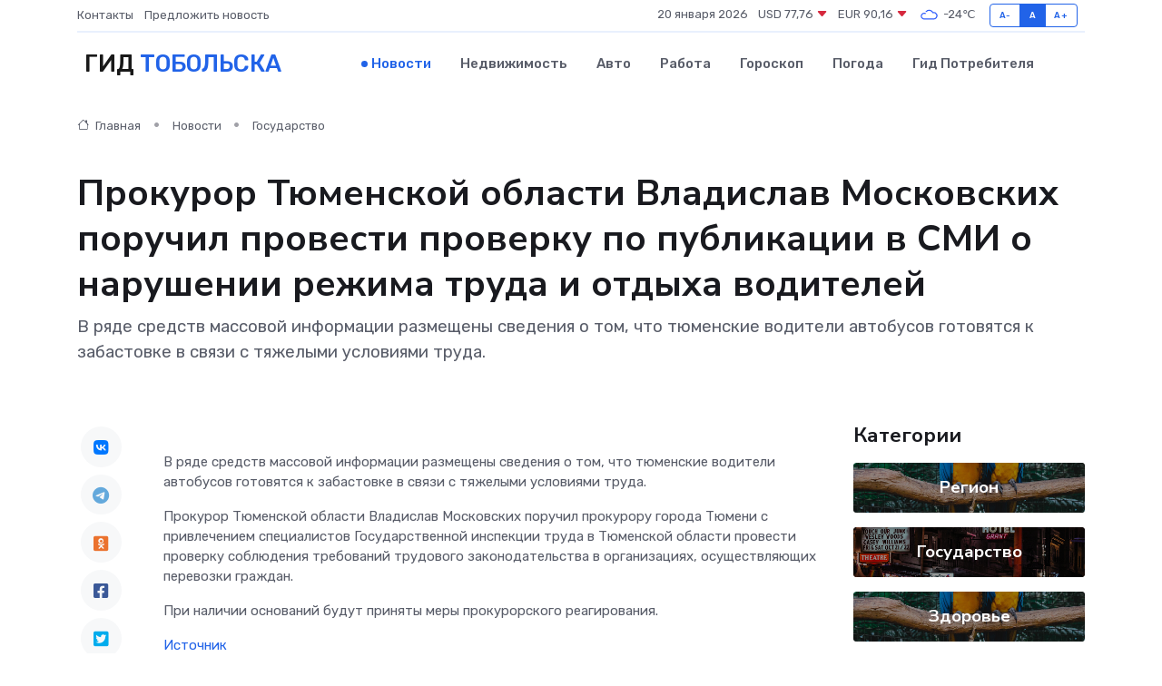

--- FILE ---
content_type: text/html; charset=UTF-8
request_url: https://protobolsk.ru/news/gosudarstvo/prokuror-tyumenskoy-oblasti-vladislav-moskovskih-poruchil-provesti-proverku-po-publikacii-v-smi-o-narushenii-rezhima-truda-i-otdyha-voditeley.htm
body_size: 8786
content:
<!DOCTYPE html>
<html lang="ru">
<head>
	<meta charset="utf-8">
	<meta name="csrf-token" content="ECPByLi7VMAlDljFByW94DHMEYWxN7kZznAwRMHy">
    <meta http-equiv="X-UA-Compatible" content="IE=edge">
    <meta name="viewport" content="width=device-width, initial-scale=1">
    <title>Прокурор Тюменской области Владислав Московских поручил провести проверку по публикации в СМИ о нарушении режима труда и отдыха водителей - новости Тобольска</title>
    <meta name="description" property="description" content="В ряде средств массовой информации размещены сведения о том, что тюменские водители автобусов готовятся к забастовке в связи с тяжелыми условиями труда.">
    
    <meta property="fb:pages" content="105958871990207" />
    <link rel="shortcut icon" type="image/x-icon" href="https://protobolsk.ru/favicon.svg">
    <link rel="canonical" href="https://protobolsk.ru/news/gosudarstvo/prokuror-tyumenskoy-oblasti-vladislav-moskovskih-poruchil-provesti-proverku-po-publikacii-v-smi-o-narushenii-rezhima-truda-i-otdyha-voditeley.htm">
    <link rel="preconnect" href="https://fonts.gstatic.com">
    <link rel="dns-prefetch" href="https://fonts.googleapis.com">
    <link rel="dns-prefetch" href="https://pagead2.googlesyndication.com">
    <link rel="dns-prefetch" href="https://res.cloudinary.com">
    <link href="https://fonts.googleapis.com/css2?family=Nunito+Sans:wght@400;700&family=Rubik:wght@400;500;700&display=swap" rel="stylesheet">
    <link rel="stylesheet" type="text/css" href="https://protobolsk.ru/assets/font-awesome/css/all.min.css">
    <link rel="stylesheet" type="text/css" href="https://protobolsk.ru/assets/bootstrap-icons/bootstrap-icons.css">
    <link rel="stylesheet" type="text/css" href="https://protobolsk.ru/assets/tiny-slider/tiny-slider.css">
    <link rel="stylesheet" type="text/css" href="https://protobolsk.ru/assets/glightbox/css/glightbox.min.css">
    <link rel="stylesheet" type="text/css" href="https://protobolsk.ru/assets/plyr/plyr.css">
    <link id="style-switch" rel="stylesheet" type="text/css" href="https://protobolsk.ru/assets/css/style.css">
    <link rel="stylesheet" type="text/css" href="https://protobolsk.ru/assets/css/style2.css">

    <meta name="twitter:card" content="summary">
    <meta name="twitter:site" content="@mysite">
    <meta name="twitter:title" content="Прокурор Тюменской области Владислав Московских поручил провести проверку по публикации в СМИ о нарушении режима труда и отдыха водителей - новости Тобольска">
    <meta name="twitter:description" content="В ряде средств массовой информации размещены сведения о том, что тюменские водители автобусов готовятся к забастовке в связи с тяжелыми условиями труда.">
    <meta name="twitter:creator" content="@mysite">
    <meta name="twitter:image:src" content="https://protobolsk.ru/images/logo.gif">
    <meta name="twitter:domain" content="protobolsk.ru">
    <meta name="twitter:card" content="summary_large_image" /><meta name="twitter:image" content="https://protobolsk.ru/images/logo.gif">

    <meta property="og:url" content="http://protobolsk.ru/news/gosudarstvo/prokuror-tyumenskoy-oblasti-vladislav-moskovskih-poruchil-provesti-proverku-po-publikacii-v-smi-o-narushenii-rezhima-truda-i-otdyha-voditeley.htm">
    <meta property="og:title" content="Прокурор Тюменской области Владислав Московских поручил провести проверку по публикации в СМИ о нарушении режима труда и отдыха водителей - новости Тобольска">
    <meta property="og:description" content="В ряде средств массовой информации размещены сведения о том, что тюменские водители автобусов готовятся к забастовке в связи с тяжелыми условиями труда.">
    <meta property="og:type" content="website">
    <meta property="og:image" content="https://protobolsk.ru/images/logo.gif">
    <meta property="og:locale" content="ru_RU">
    <meta property="og:site_name" content="Гид Тобольска">
    

    <link rel="image_src" href="https://protobolsk.ru/images/logo.gif" />

    <link rel="alternate" type="application/rss+xml" href="https://protobolsk.ru/feed" title="Тобольск: гид, новости, афиша">
        <script async src="https://pagead2.googlesyndication.com/pagead/js/adsbygoogle.js"></script>
    <script>
        (adsbygoogle = window.adsbygoogle || []).push({
            google_ad_client: "ca-pub-0899253526956684",
            enable_page_level_ads: true
        });
    </script>
        
    
    
    
    <script>if (window.top !== window.self) window.top.location.replace(window.self.location.href);</script>
    <script>if(self != top) { top.location=document.location;}</script>

<!-- Google tag (gtag.js) -->
<script async src="https://www.googletagmanager.com/gtag/js?id=G-71VQP5FD0J"></script>
<script>
  window.dataLayer = window.dataLayer || [];
  function gtag(){dataLayer.push(arguments);}
  gtag('js', new Date());

  gtag('config', 'G-71VQP5FD0J');
</script>
</head>
<body>
<script type="text/javascript" > (function(m,e,t,r,i,k,a){m[i]=m[i]||function(){(m[i].a=m[i].a||[]).push(arguments)}; m[i].l=1*new Date();k=e.createElement(t),a=e.getElementsByTagName(t)[0],k.async=1,k.src=r,a.parentNode.insertBefore(k,a)}) (window, document, "script", "https://mc.yandex.ru/metrika/tag.js", "ym"); ym(54007897, "init", {}); ym(86840228, "init", { clickmap:true, trackLinks:true, accurateTrackBounce:true, webvisor:true });</script> <noscript><div><img src="https://mc.yandex.ru/watch/54007897" style="position:absolute; left:-9999px;" alt="" /><img src="https://mc.yandex.ru/watch/86840228" style="position:absolute; left:-9999px;" alt="" /></div></noscript>
<script type="text/javascript">
    new Image().src = "//counter.yadro.ru/hit?r"+escape(document.referrer)+((typeof(screen)=="undefined")?"":";s"+screen.width+"*"+screen.height+"*"+(screen.colorDepth?screen.colorDepth:screen.pixelDepth))+";u"+escape(document.URL)+";h"+escape(document.title.substring(0,150))+";"+Math.random();
</script>
<!-- Rating@Mail.ru counter -->
<script type="text/javascript">
var _tmr = window._tmr || (window._tmr = []);
_tmr.push({id: "3138453", type: "pageView", start: (new Date()).getTime()});
(function (d, w, id) {
  if (d.getElementById(id)) return;
  var ts = d.createElement("script"); ts.type = "text/javascript"; ts.async = true; ts.id = id;
  ts.src = "https://top-fwz1.mail.ru/js/code.js";
  var f = function () {var s = d.getElementsByTagName("script")[0]; s.parentNode.insertBefore(ts, s);};
  if (w.opera == "[object Opera]") { d.addEventListener("DOMContentLoaded", f, false); } else { f(); }
})(document, window, "topmailru-code");
</script><noscript><div>
<img src="https://top-fwz1.mail.ru/counter?id=3138453;js=na" style="border:0;position:absolute;left:-9999px;" alt="Top.Mail.Ru" />
</div></noscript>
<!-- //Rating@Mail.ru counter -->

<header class="navbar-light navbar-sticky header-static">
    <div class="navbar-top d-none d-lg-block small">
        <div class="container">
            <div class="d-md-flex justify-content-between align-items-center my-1">
                <!-- Top bar left -->
                <ul class="nav">
                    <li class="nav-item">
                        <a class="nav-link ps-0" href="https://protobolsk.ru/contacts">Контакты</a>
                    </li>
                    <li class="nav-item">
                        <a class="nav-link ps-0" href="https://protobolsk.ru/sendnews">Предложить новость</a>
                    </li>
                    
                </ul>
                <!-- Top bar right -->
                <div class="d-flex align-items-center">
                    
                    <ul class="list-inline mb-0 text-center text-sm-end me-3">
						<li class="list-inline-item">
							<span>20 января 2026</span>
						</li>
                        <li class="list-inline-item">
                            <a class="nav-link px-0" href="https://protobolsk.ru/currency">
                                <span>USD 77,76 <i class="bi bi-caret-down-fill text-danger"></i></span>
                            </a>
						</li>
                        <li class="list-inline-item">
                            <a class="nav-link px-0" href="https://protobolsk.ru/currency">
                                <span>EUR 90,16 <i class="bi bi-caret-down-fill text-danger"></i></span>
                            </a>
						</li>
						<li class="list-inline-item">
                            <a class="nav-link px-0" href="https://protobolsk.ru/pogoda">
                                <svg xmlns="http://www.w3.org/2000/svg" width="25" height="25" viewBox="0 0 30 30"><path fill="#315EFB" fill-rule="evenodd" d="M25.036 13.066a4.948 4.948 0 0 1 0 5.868A4.99 4.99 0 0 1 20.99 21H8.507a4.49 4.49 0 0 1-3.64-1.86 4.458 4.458 0 0 1 0-5.281A4.491 4.491 0 0 1 8.506 12c.686 0 1.37.159 1.996.473a.5.5 0 0 1 .16.766l-.33.399a.502.502 0 0 1-.598.132 2.976 2.976 0 0 0-3.346.608 3.007 3.007 0 0 0 .334 4.532c.527.396 1.177.59 1.836.59H20.94a3.54 3.54 0 0 0 2.163-.711 3.497 3.497 0 0 0 1.358-3.206 3.45 3.45 0 0 0-.706-1.727A3.486 3.486 0 0 0 20.99 12.5c-.07 0-.138.016-.208.02-.328.02-.645.085-.947.192a.496.496 0 0 1-.63-.287 4.637 4.637 0 0 0-.445-.874 4.495 4.495 0 0 0-.584-.733A4.461 4.461 0 0 0 14.998 9.5a4.46 4.46 0 0 0-3.177 1.318 2.326 2.326 0 0 0-.135.147.5.5 0 0 1-.592.131 5.78 5.78 0 0 0-.453-.19.5.5 0 0 1-.21-.79A5.97 5.97 0 0 1 14.998 8a5.97 5.97 0 0 1 4.237 1.757c.398.399.704.85.966 1.319.262-.042.525-.076.79-.076a4.99 4.99 0 0 1 4.045 2.066zM0 0v30V0zm30 0v30V0z"></path></svg>
                                <span>-24&#8451;</span>
                            </a>
						</li>
					</ul>

                    <!-- Font size accessibility START -->
                    <div class="btn-group me-2" role="group" aria-label="font size changer">
                        <input type="radio" class="btn-check" name="fntradio" id="font-sm">
                        <label class="btn btn-xs btn-outline-primary mb-0" for="font-sm">A-</label>

                        <input type="radio" class="btn-check" name="fntradio" id="font-default" checked>
                        <label class="btn btn-xs btn-outline-primary mb-0" for="font-default">A</label>

                        <input type="radio" class="btn-check" name="fntradio" id="font-lg">
                        <label class="btn btn-xs btn-outline-primary mb-0" for="font-lg">A+</label>
                    </div>

                    
                </div>
            </div>
            <!-- Divider -->
            <div class="border-bottom border-2 border-primary opacity-1"></div>
        </div>
    </div>

    <!-- Logo Nav START -->
    <nav class="navbar navbar-expand-lg">
        <div class="container">
            <!-- Logo START -->
            <a class="navbar-brand" href="https://protobolsk.ru" style="text-align: end;">
                
                			<span class="ms-2 fs-3 text-uppercase fw-normal">Гид <span style="color: #2163e8;">Тобольска</span></span>
                            </a>
            <!-- Logo END -->

            <!-- Responsive navbar toggler -->
            <button class="navbar-toggler ms-auto" type="button" data-bs-toggle="collapse"
                data-bs-target="#navbarCollapse" aria-controls="navbarCollapse" aria-expanded="false"
                aria-label="Toggle navigation">
                <span class="text-body h6 d-none d-sm-inline-block">Menu</span>
                <span class="navbar-toggler-icon"></span>
            </button>

            <!-- Main navbar START -->
            <div class="collapse navbar-collapse" id="navbarCollapse">
                <ul class="navbar-nav navbar-nav-scroll mx-auto">
                                        <li class="nav-item"> <a class="nav-link active" href="https://protobolsk.ru/news">Новости</a></li>
                                        <li class="nav-item"> <a class="nav-link" href="https://protobolsk.ru/realty">Недвижимость</a></li>
                                        <li class="nav-item"> <a class="nav-link" href="https://protobolsk.ru/auto">Авто</a></li>
                                        <li class="nav-item"> <a class="nav-link" href="https://protobolsk.ru/job">Работа</a></li>
                                        <li class="nav-item"> <a class="nav-link" href="https://protobolsk.ru/horoscope">Гороскоп</a></li>
                                        <li class="nav-item"> <a class="nav-link" href="https://protobolsk.ru/pogoda">Погода</a></li>
                                        <li class="nav-item"> <a class="nav-link" href="https://protobolsk.ru/poleznoe">Гид потребителя</a></li>
                                    </ul>
            </div>
            <!-- Main navbar END -->

            
        </div>
    </nav>
    <!-- Logo Nav END -->
</header>
    <main>
        <!-- =======================
                Main content START -->
        <section class="pt-3 pb-lg-5">
            <div class="container" data-sticky-container>
                <div class="row">
                    <!-- Main Post START -->
                    <div class="col-lg-9">
                        <!-- Categorie Detail START -->
                        <div class="mb-4">
							<nav aria-label="breadcrumb" itemscope itemtype="http://schema.org/BreadcrumbList">
								<ol class="breadcrumb breadcrumb-dots">
									<li class="breadcrumb-item" itemprop="itemListElement" itemscope itemtype="http://schema.org/ListItem">
										<meta itemprop="name" content="Гид Тобольска">
										<meta itemprop="position" content="1">
										<meta itemprop="item" content="https://protobolsk.ru">
										<a itemprop="url" href="https://protobolsk.ru">
										<i class="bi bi-house me-1"></i> Главная
										</a>
									</li>
									<li class="breadcrumb-item" itemprop="itemListElement" itemscope itemtype="http://schema.org/ListItem">
										<meta itemprop="name" content="Новости">
										<meta itemprop="position" content="2">
										<meta itemprop="item" content="https://protobolsk.ru/news">
										<a itemprop="url" href="https://protobolsk.ru/news"> Новости</a>
									</li>
									<li class="breadcrumb-item" aria-current="page" itemprop="itemListElement" itemscope itemtype="http://schema.org/ListItem">
										<meta itemprop="name" content="Государство">
										<meta itemprop="position" content="3">
										<meta itemprop="item" content="https://protobolsk.ru/news/gosudarstvo">
										<a itemprop="url" href="https://protobolsk.ru/news/gosudarstvo"> Государство</a>
									</li>
									<li aria-current="page" itemprop="itemListElement" itemscope itemtype="http://schema.org/ListItem">
									<meta itemprop="name" content="Прокурор Тюменской области Владислав Московских поручил провести проверку по публикации в СМИ о нарушении режима труда и отдыха водителей">
									<meta itemprop="position" content="4" />
									<meta itemprop="item" content="https://protobolsk.ru/news/gosudarstvo/prokuror-tyumenskoy-oblasti-vladislav-moskovskih-poruchil-provesti-proverku-po-publikacii-v-smi-o-narushenii-rezhima-truda-i-otdyha-voditeley.htm">
									</li>
								</ol>
							</nav>
						
                        </div>
                    </div>
                </div>
                <div class="row align-items-center">
                                                        <!-- Content -->
                    <div class="col-md-12 mt-4 mt-md-0">
                                            <h1 class="display-6">Прокурор Тюменской области Владислав Московских поручил провести проверку по публикации в СМИ о нарушении режима труда и отдыха водителей</h1>
                        <p class="lead">В ряде средств массовой информации размещены сведения о том, что тюменские водители автобусов готовятся к забастовке в связи с тяжелыми условиями труда.</p>
                    </div>
				                                    </div>
            </div>
        </section>
        <!-- =======================
        Main START -->
        <section class="pt-0">
            <div class="container position-relative" data-sticky-container>
                <div class="row">
                    <!-- Left sidebar START -->
                    <div class="col-md-1">
                        <div class="text-start text-lg-center mb-5" data-sticky data-margin-top="80" data-sticky-for="767">
                            <style>
                                .fa-vk::before {
                                    color: #07f;
                                }
                                .fa-telegram::before {
                                    color: #64a9dc;
                                }
                                .fa-facebook-square::before {
                                    color: #3b5998;
                                }
                                .fa-odnoklassniki-square::before {
                                    color: #eb722e;
                                }
                                .fa-twitter-square::before {
                                    color: #00aced;
                                }
                                .fa-whatsapp::before {
                                    color: #65bc54;
                                }
                                .fa-viber::before {
                                    color: #7b519d;
                                }
                                .fa-moimir svg {
                                    background-color: #168de2;
                                    height: 18px;
                                    width: 18px;
                                    background-size: 18px 18px;
                                    border-radius: 4px;
                                    margin-bottom: 2px;
                                }
                            </style>
                            <ul class="nav text-white-force">
                                <li class="nav-item">
                                    <a class="nav-link icon-md rounded-circle m-1 p-0 fs-5 bg-light" href="https://vk.com/share.php?url=https://protobolsk.ru/news/gosudarstvo/prokuror-tyumenskoy-oblasti-vladislav-moskovskih-poruchil-provesti-proverku-po-publikacii-v-smi-o-narushenii-rezhima-truda-i-otdyha-voditeley.htm&title=Прокурор Тюменской области Владислав Московских поручил провести проверку по публикации в СМИ о нарушении режима труда и отдыха водителей - новости Тобольска&utm_source=share" rel="nofollow" target="_blank">
                                        <i class="fab fa-vk align-middle text-body"></i>
                                    </a>
                                </li>
                                <li class="nav-item">
                                    <a class="nav-link icon-md rounded-circle m-1 p-0 fs-5 bg-light" href="https://t.me/share/url?url=https://protobolsk.ru/news/gosudarstvo/prokuror-tyumenskoy-oblasti-vladislav-moskovskih-poruchil-provesti-proverku-po-publikacii-v-smi-o-narushenii-rezhima-truda-i-otdyha-voditeley.htm&text=Прокурор Тюменской области Владислав Московских поручил провести проверку по публикации в СМИ о нарушении режима труда и отдыха водителей - новости Тобольска&utm_source=share" rel="nofollow" target="_blank">
                                        <i class="fab fa-telegram align-middle text-body"></i>
                                    </a>
                                </li>
                                <li class="nav-item">
                                    <a class="nav-link icon-md rounded-circle m-1 p-0 fs-5 bg-light" href="https://connect.ok.ru/offer?url=https://protobolsk.ru/news/gosudarstvo/prokuror-tyumenskoy-oblasti-vladislav-moskovskih-poruchil-provesti-proverku-po-publikacii-v-smi-o-narushenii-rezhima-truda-i-otdyha-voditeley.htm&title=Прокурор Тюменской области Владислав Московских поручил провести проверку по публикации в СМИ о нарушении режима труда и отдыха водителей - новости Тобольска&utm_source=share" rel="nofollow" target="_blank">
                                        <i class="fab fa-odnoklassniki-square align-middle text-body"></i>
                                    </a>
                                </li>
                                <li class="nav-item">
                                    <a class="nav-link icon-md rounded-circle m-1 p-0 fs-5 bg-light" href="https://www.facebook.com/sharer.php?src=sp&u=https://protobolsk.ru/news/gosudarstvo/prokuror-tyumenskoy-oblasti-vladislav-moskovskih-poruchil-provesti-proverku-po-publikacii-v-smi-o-narushenii-rezhima-truda-i-otdyha-voditeley.htm&title=Прокурор Тюменской области Владислав Московских поручил провести проверку по публикации в СМИ о нарушении режима труда и отдыха водителей - новости Тобольска&utm_source=share" rel="nofollow" target="_blank">
                                        <i class="fab fa-facebook-square align-middle text-body"></i>
                                    </a>
                                </li>
                                <li class="nav-item">
                                    <a class="nav-link icon-md rounded-circle m-1 p-0 fs-5 bg-light" href="https://twitter.com/intent/tweet?text=Прокурор Тюменской области Владислав Московских поручил провести проверку по публикации в СМИ о нарушении режима труда и отдыха водителей - новости Тобольска&url=https://protobolsk.ru/news/gosudarstvo/prokuror-tyumenskoy-oblasti-vladislav-moskovskih-poruchil-provesti-proverku-po-publikacii-v-smi-o-narushenii-rezhima-truda-i-otdyha-voditeley.htm&utm_source=share" rel="nofollow" target="_blank">
                                        <i class="fab fa-twitter-square align-middle text-body"></i>
                                    </a>
                                </li>
                                <li class="nav-item">
                                    <a class="nav-link icon-md rounded-circle m-1 p-0 fs-5 bg-light" href="https://api.whatsapp.com/send?text=Прокурор Тюменской области Владислав Московских поручил провести проверку по публикации в СМИ о нарушении режима труда и отдыха водителей - новости Тобольска https://protobolsk.ru/news/gosudarstvo/prokuror-tyumenskoy-oblasti-vladislav-moskovskih-poruchil-provesti-proverku-po-publikacii-v-smi-o-narushenii-rezhima-truda-i-otdyha-voditeley.htm&utm_source=share" rel="nofollow" target="_blank">
                                        <i class="fab fa-whatsapp align-middle text-body"></i>
                                    </a>
                                </li>
                                <li class="nav-item">
                                    <a class="nav-link icon-md rounded-circle m-1 p-0 fs-5 bg-light" href="viber://forward?text=Прокурор Тюменской области Владислав Московских поручил провести проверку по публикации в СМИ о нарушении режима труда и отдыха водителей - новости Тобольска https://protobolsk.ru/news/gosudarstvo/prokuror-tyumenskoy-oblasti-vladislav-moskovskih-poruchil-provesti-proverku-po-publikacii-v-smi-o-narushenii-rezhima-truda-i-otdyha-voditeley.htm&utm_source=share" rel="nofollow" target="_blank">
                                        <i class="fab fa-viber align-middle text-body"></i>
                                    </a>
                                </li>
                                <li class="nav-item">
                                    <a class="nav-link icon-md rounded-circle m-1 p-0 fs-5 bg-light" href="https://connect.mail.ru/share?url=https://protobolsk.ru/news/gosudarstvo/prokuror-tyumenskoy-oblasti-vladislav-moskovskih-poruchil-provesti-proverku-po-publikacii-v-smi-o-narushenii-rezhima-truda-i-otdyha-voditeley.htm&title=Прокурор Тюменской области Владислав Московских поручил провести проверку по публикации в СМИ о нарушении режима труда и отдыха водителей - новости Тобольска&utm_source=share" rel="nofollow" target="_blank">
                                        <i class="fab fa-moimir align-middle text-body"><svg viewBox='0 0 24 24' xmlns='http://www.w3.org/2000/svg'><path d='M8.889 9.667a1.333 1.333 0 100-2.667 1.333 1.333 0 000 2.667zm6.222 0a1.333 1.333 0 100-2.667 1.333 1.333 0 000 2.667zm4.77 6.108l-1.802-3.028a.879.879 0 00-1.188-.307.843.843 0 00-.313 1.166l.214.36a6.71 6.71 0 01-4.795 1.996 6.711 6.711 0 01-4.792-1.992l.217-.364a.844.844 0 00-.313-1.166.878.878 0 00-1.189.307l-1.8 3.028a.844.844 0 00.312 1.166.88.88 0 001.189-.307l.683-1.147a8.466 8.466 0 005.694 2.18 8.463 8.463 0 005.698-2.184l.685 1.151a.873.873 0 001.189.307.844.844 0 00.312-1.166z' fill='#FFF' fill-rule='evenodd'/></svg></i>
                                    </a>
                                </li>
                                
                            </ul>
                        </div>
                    </div>
                    <!-- Left sidebar END -->

                    <!-- Main Content START -->
                    <div class="col-md-10 col-lg-8 mb-5">
                        <div class="mb-4">
                                                    </div>
                        <div itemscope itemtype="http://schema.org/NewsArticle">
                            <meta itemprop="headline" content="Прокурор Тюменской области Владислав Московских поручил провести проверку по публикации в СМИ о нарушении режима труда и отдыха водителей">
                            <meta itemprop="identifier" content="https://protobolsk.ru/8400791">
                            <span itemprop="articleBody"><p> В ряде средств массовой информации размещены сведения о том, что тюменские водители автобусов готовятся к забастовке в связи с тяжелыми условиями труда. </p> <p> Прокурор Тюменской области Владислав Московских поручил прокурору города Тюмени с привлечением специалистов Государственной инспекции труда в Тюменской области провести проверку соблюдения требований трудового законодательства в организациях, осуществляющих перевозки граждан. </p> <p> При наличии оснований будут приняты меры прокурорского реагирования. </p></span>
                        </div>
                                                                        <div><a href="https://epp.genproc.gov.ru/web/proc_72/mass-media/news?item=92701651" target="_blank" rel="author">Источник</a></div>
                                                                        <div class="col-12 mt-3"><a href="https://protobolsk.ru/sendnews">Предложить новость</a></div>
                        <div class="col-12 mt-5">
                            <h2 class="my-3">Последние новости</h2>
                            <div class="row gy-4">
                                <!-- Card item START -->
<div class="col-sm-6">
    <div class="card" itemscope="" itemtype="http://schema.org/BlogPosting">
        <!-- Card img -->
        <div class="position-relative">
                        <img class="card-img" src="https://res.cloudinary.com/dsmq1bequ/image/upload/c_fill,w_420,h_315,q_auto,g_face/hduomuqijon9fuxxe1fi" alt="ЖБИ в городе: 10 вещей вокруг нас, которые сделаны из железобетона (и мы не замечаем)" itemprop="image">
                    </div>
        <div class="card-body px-0 pt-3" itemprop="name">
            <h4 class="card-title" itemprop="headline"><a href="https://protobolsk.ru/news/ekonomika/zhbi-v-gorode-10-veschey-vokrug-nas-kotorye-sdelany-iz-zhelezobetona-i-my-ne-zamechaem.htm"
                    class="btn-link text-reset fw-bold" itemprop="url">ЖБИ в городе: 10 вещей вокруг нас, которые сделаны из железобетона (и мы не замечаем)</a></h4>
            <p class="card-text" itemprop="articleBody">Железобетонные изделия — это невидимые герои городской среды. Они везде: мы их не замечаем, но без них всё бы развалилось.</p>
        </div>
        <meta itemprop="author" content="Редактор"/>
        <meta itemscope itemprop="mainEntityOfPage" itemType="https://schema.org/WebPage" itemid="https://protobolsk.ru/news/ekonomika/zhbi-v-gorode-10-veschey-vokrug-nas-kotorye-sdelany-iz-zhelezobetona-i-my-ne-zamechaem.htm"/>
        <meta itemprop="dateModified" content="2025-07-12"/>
        <meta itemprop="datePublished" content="2025-07-12"/>
    </div>
</div>
<!-- Card item END -->
<!-- Card item START -->
<div class="col-sm-6">
    <div class="card" itemscope="" itemtype="http://schema.org/BlogPosting">
        <!-- Card img -->
        <div class="position-relative">
                        <img class="card-img" src="https://res.cloudinary.com/dsmq1bequ/image/upload/c_fill,w_420,h_315,q_auto,g_face/jixkcvizrrclrlbtee8h" alt="Почему профилактика дешевле, чем капитальный ремонт?" itemprop="image">
                    </div>
        <div class="card-body px-0 pt-3" itemprop="name">
            <h4 class="card-title" itemprop="headline"><a href="https://protobolsk.ru/news/ekonomika/pochemu-profilaktika-deshevle-chem-kapitalnyy-remont.htm"
                    class="btn-link text-reset fw-bold" itemprop="url">Почему профилактика дешевле, чем капитальный ремонт?</a></h4>
            <p class="card-text" itemprop="articleBody">Разбираем, как регулярное обслуживание оборудования экономит деньги, время и нервы, а не уводит ресурсы в никуда.</p>
        </div>
        <meta itemprop="author" content="Редактор"/>
        <meta itemscope itemprop="mainEntityOfPage" itemType="https://schema.org/WebPage" itemid="https://protobolsk.ru/news/ekonomika/pochemu-profilaktika-deshevle-chem-kapitalnyy-remont.htm"/>
        <meta itemprop="dateModified" content="2025-05-04"/>
        <meta itemprop="datePublished" content="2025-05-04"/>
    </div>
</div>
<!-- Card item END -->
<!-- Card item START -->
<div class="col-sm-6">
    <div class="card" itemscope="" itemtype="http://schema.org/BlogPosting">
        <!-- Card img -->
        <div class="position-relative">
                        <img class="card-img" src="https://res.cloudinary.com/dsmq1bequ/image/upload/c_fill,w_420,h_315,q_auto,g_face/qx1mfxv8bxgnfbn5fyvc" alt="Тюменцам предоставили пошаговую инструкцию по весеннему уходу за клубникой" itemprop="image">
                    </div>
        <div class="card-body px-0 pt-3" itemprop="name">
            <h4 class="card-title" itemprop="headline"><a href="https://protobolsk.ru/news/region/tyumencam-predostavili-poshagovuyu-instrukciyu-po-vesennemu-uhodu-za-klubnikoy.htm"
                    class="btn-link text-reset fw-bold" itemprop="url">Тюменцам предоставили пошаговую инструкцию по весеннему уходу за клубникой</a></h4>
            <p class="card-text" itemprop="articleBody">Публикуем советы специалистов Россельхозцентра по региону

Тюменцам предоставили пошаговую инструкцию по весеннему уходу за клубникой.</p>
        </div>
        <meta itemprop="author" content="Редактор"/>
        <meta itemscope itemprop="mainEntityOfPage" itemType="https://schema.org/WebPage" itemid="https://protobolsk.ru/news/region/tyumencam-predostavili-poshagovuyu-instrukciyu-po-vesennemu-uhodu-za-klubnikoy.htm"/>
        <meta itemprop="dateModified" content="2025-04-06"/>
        <meta itemprop="datePublished" content="2025-04-06"/>
    </div>
</div>
<!-- Card item END -->
<!-- Card item START -->
<div class="col-sm-6">
    <div class="card" itemscope="" itemtype="http://schema.org/BlogPosting">
        <!-- Card img -->
        <div class="position-relative">
            <img class="card-img" src="https://res.cloudinary.com/dzttx7cpc/image/upload/c_fill,w_420,h_315,q_auto,g_face/r7veu3ey8cqaawwwsw5m" alt="Пошаговое руководство: как грамотно оформить первый микрозайм" itemprop="image">
        </div>
        <div class="card-body px-0 pt-3" itemprop="name">
            <h4 class="card-title" itemprop="headline"><a href="https://simferopol-gid.ru/news/ekonomika/poshagovoe-rukovodstvo-kak-gramotno-oformit-pervyy-mikrozaym.htm" class="btn-link text-reset fw-bold" itemprop="url">Пошаговое руководство: как грамотно оформить первый микрозайм</a></h4>
            <p class="card-text" itemprop="articleBody">Как взять кредит с умом и не пожалеть об этом спустя пару месяцев</p>
        </div>
        <meta itemprop="author" content="Редактор"/>
        <meta itemscope itemprop="mainEntityOfPage" itemType="https://schema.org/WebPage" itemid="https://simferopol-gid.ru/news/ekonomika/poshagovoe-rukovodstvo-kak-gramotno-oformit-pervyy-mikrozaym.htm"/>
        <meta itemprop="dateModified" content="2026-01-20"/>
        <meta itemprop="datePublished" content="2026-01-20"/>
    </div>
</div>
<!-- Card item END -->
                            </div>
                        </div>
						<div class="col-12 bg-primary bg-opacity-10 p-2 mt-3 rounded">
							Здесь вы найдете свежие и актуальные <a href="https://beslan-gid.ru">новости в Беслане</a>, охватывающие все важные события в городе
						</div>
                        <!-- Comments START -->
                        <div class="mt-5">
                            <h3>Комментарии (0)</h3>
                        </div>
                        <!-- Comments END -->
                        <!-- Reply START -->
                        <div>
                            <h3>Добавить комментарий</h3>
                            <small>Ваш email не публикуется. Обязательные поля отмечены *</small>
                            <form class="row g-3 mt-2">
                                <div class="col-md-6">
                                    <label class="form-label">Имя *</label>
                                    <input type="text" class="form-control" aria-label="First name">
                                </div>
                                <div class="col-md-6">
                                    <label class="form-label">Email *</label>
                                    <input type="email" class="form-control">
                                </div>
                                <div class="col-12">
                                    <label class="form-label">Текст комментария *</label>
                                    <textarea class="form-control" rows="3"></textarea>
                                </div>
                                <div class="col-12">
                                    <button type="submit" class="btn btn-primary">Оставить комментарий</button>
                                </div>
                            </form>
                        </div>
                        <!-- Reply END -->
                    </div>
                    <!-- Main Content END -->
                    <!-- Right sidebar START -->
                    <div class="col-lg-3 d-none d-lg-block">
                        <div data-sticky data-margin-top="80" data-sticky-for="991">
                            <!-- Categories -->
                            <div>
                                <h4 class="mb-3">Категории</h4>
                                                                    <!-- Category item -->
                                    <div class="text-center mb-3 card-bg-scale position-relative overflow-hidden rounded"
                                        style="background-image:url(https://protobolsk.ru/assets/images/blog/4by3/03.jpg); background-position: center left; background-size: cover;">
                                        <div class="bg-dark-overlay-4 p-3">
                                            <a href="https://protobolsk.ru/news/region"
                                                class="stretched-link btn-link fw-bold text-white h5">Регион</a>
                                        </div>
                                    </div>
                                                                    <!-- Category item -->
                                    <div class="text-center mb-3 card-bg-scale position-relative overflow-hidden rounded"
                                        style="background-image:url(https://protobolsk.ru/assets/images/blog/4by3/01.jpg); background-position: center left; background-size: cover;">
                                        <div class="bg-dark-overlay-4 p-3">
                                            <a href="https://protobolsk.ru/news/gosudarstvo"
                                                class="stretched-link btn-link fw-bold text-white h5">Государство</a>
                                        </div>
                                    </div>
                                                                    <!-- Category item -->
                                    <div class="text-center mb-3 card-bg-scale position-relative overflow-hidden rounded"
                                        style="background-image:url(https://protobolsk.ru/assets/images/blog/4by3/03.jpg); background-position: center left; background-size: cover;">
                                        <div class="bg-dark-overlay-4 p-3">
                                            <a href="https://protobolsk.ru/news/zdorove"
                                                class="stretched-link btn-link fw-bold text-white h5">Здоровье</a>
                                        </div>
                                    </div>
                                                                    <!-- Category item -->
                                    <div class="text-center mb-3 card-bg-scale position-relative overflow-hidden rounded"
                                        style="background-image:url(https://protobolsk.ru/assets/images/blog/4by3/08.jpg); background-position: center left; background-size: cover;">
                                        <div class="bg-dark-overlay-4 p-3">
                                            <a href="https://protobolsk.ru/news/ekonomika"
                                                class="stretched-link btn-link fw-bold text-white h5">Экономика</a>
                                        </div>
                                    </div>
                                                                    <!-- Category item -->
                                    <div class="text-center mb-3 card-bg-scale position-relative overflow-hidden rounded"
                                        style="background-image:url(https://protobolsk.ru/assets/images/blog/4by3/01.jpg); background-position: center left; background-size: cover;">
                                        <div class="bg-dark-overlay-4 p-3">
                                            <a href="https://protobolsk.ru/news/politika"
                                                class="stretched-link btn-link fw-bold text-white h5">Политика</a>
                                        </div>
                                    </div>
                                                                    <!-- Category item -->
                                    <div class="text-center mb-3 card-bg-scale position-relative overflow-hidden rounded"
                                        style="background-image:url(https://protobolsk.ru/assets/images/blog/4by3/06.jpg); background-position: center left; background-size: cover;">
                                        <div class="bg-dark-overlay-4 p-3">
                                            <a href="https://protobolsk.ru/news/nauka-i-obrazovanie"
                                                class="stretched-link btn-link fw-bold text-white h5">Наука и Образование</a>
                                        </div>
                                    </div>
                                                                    <!-- Category item -->
                                    <div class="text-center mb-3 card-bg-scale position-relative overflow-hidden rounded"
                                        style="background-image:url(https://protobolsk.ru/assets/images/blog/4by3/03.jpg); background-position: center left; background-size: cover;">
                                        <div class="bg-dark-overlay-4 p-3">
                                            <a href="https://protobolsk.ru/news/proisshestviya"
                                                class="stretched-link btn-link fw-bold text-white h5">Происшествия</a>
                                        </div>
                                    </div>
                                                                    <!-- Category item -->
                                    <div class="text-center mb-3 card-bg-scale position-relative overflow-hidden rounded"
                                        style="background-image:url(https://protobolsk.ru/assets/images/blog/4by3/09.jpg); background-position: center left; background-size: cover;">
                                        <div class="bg-dark-overlay-4 p-3">
                                            <a href="https://protobolsk.ru/news/religiya"
                                                class="stretched-link btn-link fw-bold text-white h5">Религия</a>
                                        </div>
                                    </div>
                                                                    <!-- Category item -->
                                    <div class="text-center mb-3 card-bg-scale position-relative overflow-hidden rounded"
                                        style="background-image:url(https://protobolsk.ru/assets/images/blog/4by3/03.jpg); background-position: center left; background-size: cover;">
                                        <div class="bg-dark-overlay-4 p-3">
                                            <a href="https://protobolsk.ru/news/kultura"
                                                class="stretched-link btn-link fw-bold text-white h5">Культура</a>
                                        </div>
                                    </div>
                                                                    <!-- Category item -->
                                    <div class="text-center mb-3 card-bg-scale position-relative overflow-hidden rounded"
                                        style="background-image:url(https://protobolsk.ru/assets/images/blog/4by3/01.jpg); background-position: center left; background-size: cover;">
                                        <div class="bg-dark-overlay-4 p-3">
                                            <a href="https://protobolsk.ru/news/sport"
                                                class="stretched-link btn-link fw-bold text-white h5">Спорт</a>
                                        </div>
                                    </div>
                                                                    <!-- Category item -->
                                    <div class="text-center mb-3 card-bg-scale position-relative overflow-hidden rounded"
                                        style="background-image:url(https://protobolsk.ru/assets/images/blog/4by3/02.jpg); background-position: center left; background-size: cover;">
                                        <div class="bg-dark-overlay-4 p-3">
                                            <a href="https://protobolsk.ru/news/obschestvo"
                                                class="stretched-link btn-link fw-bold text-white h5">Общество</a>
                                        </div>
                                    </div>
                                                            </div>
                        </div>
                    </div>
                    <!-- Right sidebar END -->
                </div>
        </section>
    </main>
<footer class="bg-dark pt-5">
    
    <!-- Footer copyright START -->
    <div class="bg-dark-overlay-3 mt-5">
        <div class="container">
            <div class="row align-items-center justify-content-md-between py-4">
                <div class="col-md-6">
                    <!-- Copyright -->
                    <div class="text-center text-md-start text-primary-hover text-muted">
                        &#169;2026 Тобольск. Все права защищены.
                    </div>
                </div>
                
            </div>
        </div>
    </div>
    <!-- Footer copyright END -->
    <script type="application/ld+json">
        {"@context":"https:\/\/schema.org","@type":"Organization","name":"\u0422\u043e\u0431\u043e\u043b\u044c\u0441\u043a - \u0433\u0438\u0434, \u043d\u043e\u0432\u043e\u0441\u0442\u0438, \u0430\u0444\u0438\u0448\u0430","url":"https:\/\/protobolsk.ru","sameAs":["https:\/\/vk.com\/public208073612","https:\/\/t.me\/tobolsk_gid"]}
    </script>
</footer>
<!-- Back to top -->
<div class="back-top"><i class="bi bi-arrow-up-short"></i></div>
<script src="https://protobolsk.ru/assets/bootstrap/js/bootstrap.bundle.min.js"></script>
<script src="https://protobolsk.ru/assets/tiny-slider/tiny-slider.js"></script>
<script src="https://protobolsk.ru/assets/sticky-js/sticky.min.js"></script>
<script src="https://protobolsk.ru/assets/glightbox/js/glightbox.min.js"></script>
<script src="https://protobolsk.ru/assets/plyr/plyr.js"></script>
<script src="https://protobolsk.ru/assets/js/functions.js"></script>
<script src="https://yastatic.net/share2/share.js" async></script>
<script defer src="https://static.cloudflareinsights.com/beacon.min.js/vcd15cbe7772f49c399c6a5babf22c1241717689176015" integrity="sha512-ZpsOmlRQV6y907TI0dKBHq9Md29nnaEIPlkf84rnaERnq6zvWvPUqr2ft8M1aS28oN72PdrCzSjY4U6VaAw1EQ==" data-cf-beacon='{"version":"2024.11.0","token":"c338eb97eb6b43bf9538ca4d5737cb1d","r":1,"server_timing":{"name":{"cfCacheStatus":true,"cfEdge":true,"cfExtPri":true,"cfL4":true,"cfOrigin":true,"cfSpeedBrain":true},"location_startswith":null}}' crossorigin="anonymous"></script>
</body>
</html>


--- FILE ---
content_type: text/html; charset=utf-8
request_url: https://www.google.com/recaptcha/api2/aframe
body_size: 265
content:
<!DOCTYPE HTML><html><head><meta http-equiv="content-type" content="text/html; charset=UTF-8"></head><body><script nonce="iURmR1ui-hEh7ydPG0PAog">/** Anti-fraud and anti-abuse applications only. See google.com/recaptcha */ try{var clients={'sodar':'https://pagead2.googlesyndication.com/pagead/sodar?'};window.addEventListener("message",function(a){try{if(a.source===window.parent){var b=JSON.parse(a.data);var c=clients[b['id']];if(c){var d=document.createElement('img');d.src=c+b['params']+'&rc='+(localStorage.getItem("rc::a")?sessionStorage.getItem("rc::b"):"");window.document.body.appendChild(d);sessionStorage.setItem("rc::e",parseInt(sessionStorage.getItem("rc::e")||0)+1);localStorage.setItem("rc::h",'1768908420455');}}}catch(b){}});window.parent.postMessage("_grecaptcha_ready", "*");}catch(b){}</script></body></html>